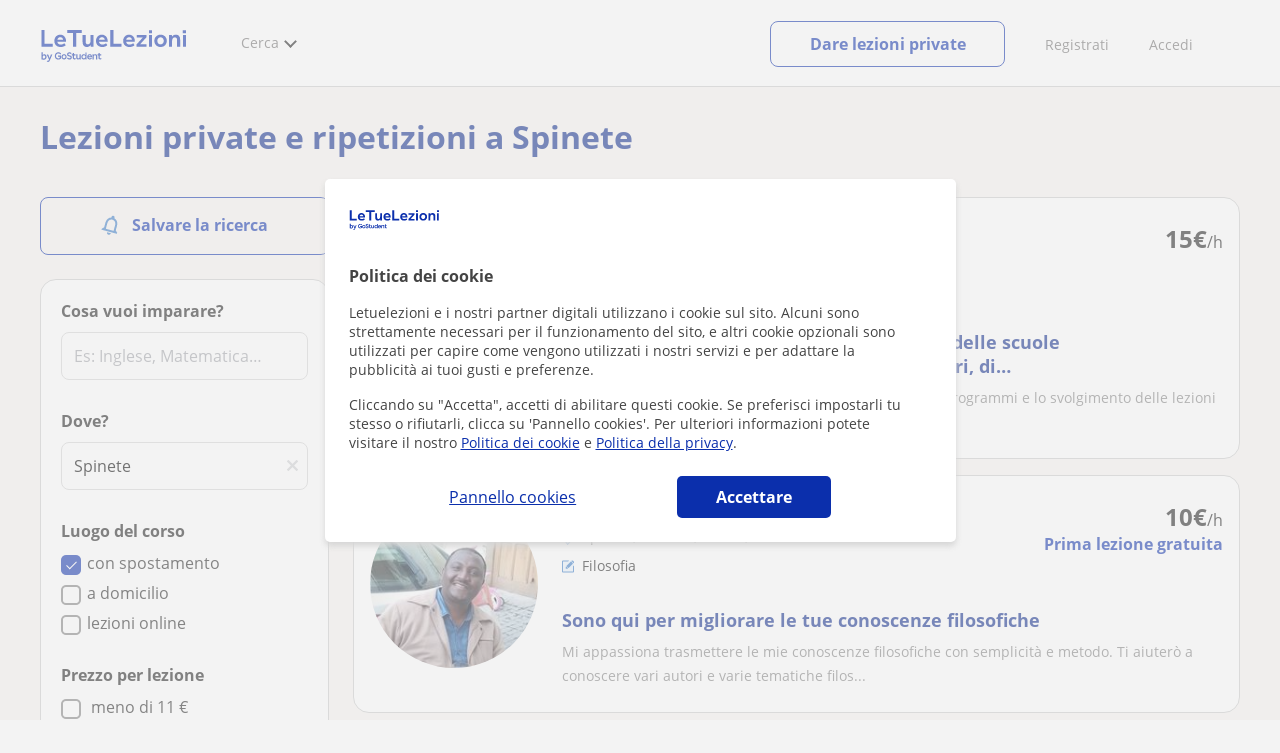

--- FILE ---
content_type: text/html; charset=utf-8
request_url: https://www.letuelezioni.it/analytics/?&ref=
body_size: 1685
content:
<div id="div_pp_notice">

<div class="cookiesnoticev2 steps step1">
    <div class="header">
        <img src="https://d1reana485161v.cloudfront.net/i/logo_letuelezioni_v4.svg" srcset="https://d1reana485161v.cloudfront.net/i/logo_letuelezioni_v4.svg 1x, https://d1reana485161v.cloudfront.net/i/logo_letuelezioni_v4.svg 2x" width="91" height="34" alt="Letuelezioni.it" /></a>
    </div>
    <div class="scrollable">
        <div class="step1">
            <p class="tit">Politica dei cookie</p>
            <p>Letuelezioni e i nostri partner digitali utilizzano i cookie sul sito. Alcuni sono strettamente necessari per il funzionamento del sito, e altri cookie opzionali sono utilizzati per capire come vengono utilizzati i nostri servizi e per adattare la pubblicità ai tuoi gusti e preferenze.</p>
            <p>Cliccando su "Accetta", accetti di abilitare questi cookie. Se preferisci impostarli tu stesso o rifiutarli, clicca su 'Pannello cookies'. Per ulteriori informazioni potete visitare il nostro <a href="https://www.letuelezioni.it/blog/politica-sui-cookie" target="_blank">Politica dei cookie</a> e <a href="/info/policy.aspx" target="_blank">Politica della privacy</a>. </p>
        </div>
        <div class="step2 contentfromserver">
           
        </div>
    </div>
    <div class="footer">
        <div class="boton transp step1 step_toggler">Pannello cookies</div>
        <!--<div class="boton transp step2 step_toggler">Torna</div>-->
        
        <div class="boton primary aceptar-all step1" data-button="1">Accettare</div>
        <div class="boton secondary aceptar step2" data-button="3">Accettare la selezione</div>
        <div class="boton primary aceptar-all step2" data-button="4">Accettare tutti</div>
    </div>
    <input name="ctl00$cookiesAnaliticas" type="hidden" id="cookiesAnaliticas" value="&quot;{\&quot;All\&quot;:false,\&quot;_ga\&quot;:false,\&quot;source\&quot;:false,\&quot;_gid\&quot;:false,\&quot;_gat\&quot;:false,\&quot;_hj\&quot;:false,\&quot;optimizely\&quot;:false,\&quot;npv\&quot;:false,\&quot;nv\&quot;:false,\&quot;tf\&quot;:false}&quot;" />
    <input name="ctl00$cookiesFuncionales" type="hidden" id="cookiesFuncionales" value="&quot;{\&quot;All\&quot;:false,\&quot;g_state\&quot;:false,\&quot;lastsearch\&quot;:false,\&quot;TCP_ms\&quot;:false,\&quot;TCP_UI\&quot;:false,\&quot;classgap_apt\&quot;:false,\&quot;applus2\&quot;:false}&quot;" />
    <input name="ctl00$cookiesPublicidad" type="hidden" id="cookiesPublicidad" value="&quot;{\&quot;All\&quot;:false,\&quot;__gads\&quot;:false,\&quot;datr_usida\&quot;:false}&quot;" />
</div>
<script>$('#pp').addClass('v2 display');</script>
<script type="text/javascript" src="https://d1reana485161v.cloudfront.net/cookies.min.js?v=2098"></script>

</div>

